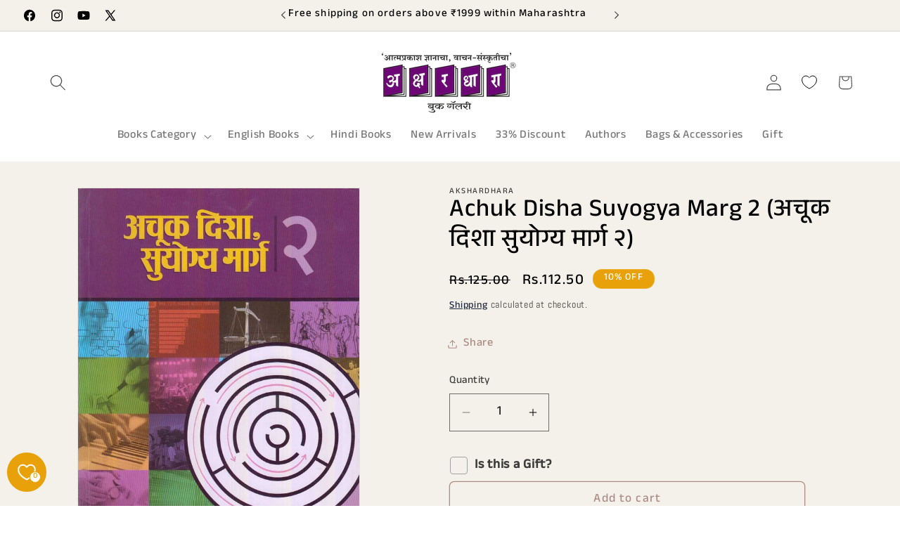

--- FILE ---
content_type: text/css
request_url: https://akshardhara.com/cdn/shop/t/34/assets/component-list-menu.css?v=82531261308708820501758455897
body_size: -605
content:
.list-menu--right{right:0}.list-menu--disclosure{position:absolute;min-width:100%;width:20rem;border:1px solid rgba(var(--color-foreground),.2)}.list-menu--disclosure:focus{outline:0}.list-menu__item--active{text-decoration:underline;text-underline-offset:0.3rem}.list-menu__item--active:hover{text-decoration-thickness:0.2rem}.list-menu--disclosure.localization-selector{max-height:18rem;overflow:auto;width:10rem;padding:.5rem}
